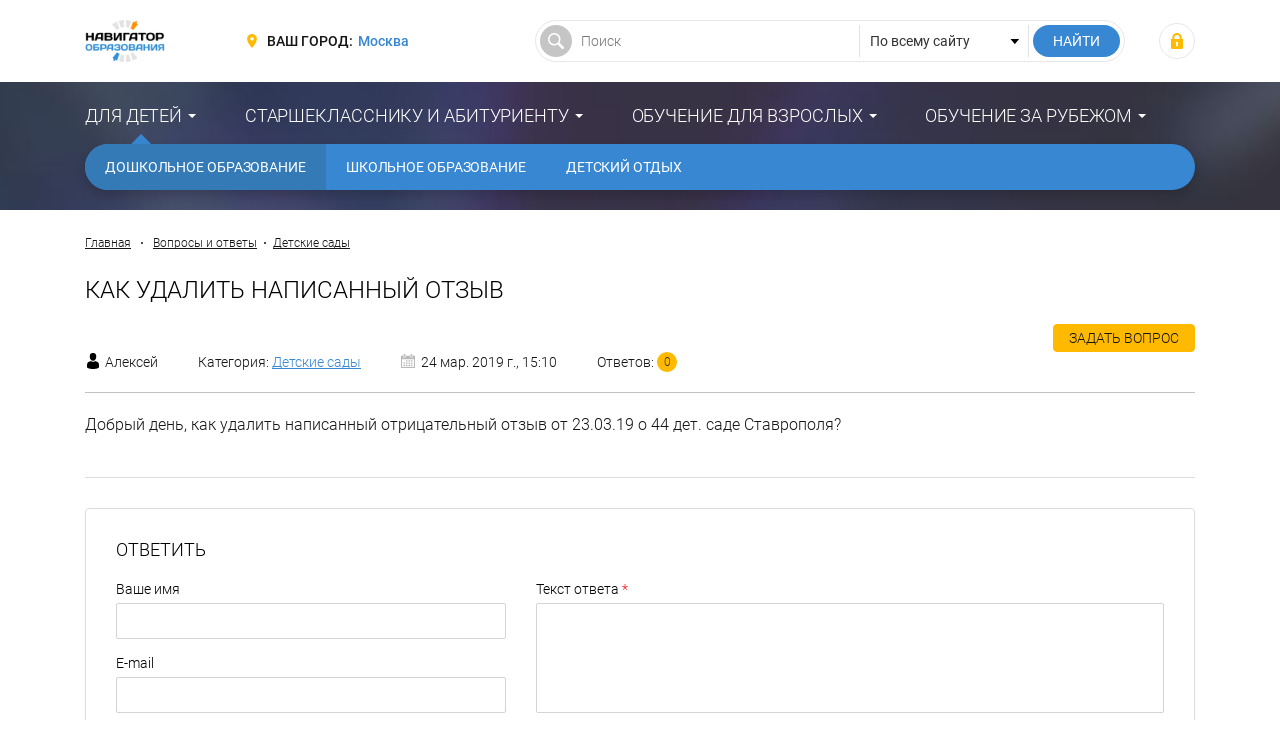

--- FILE ---
content_type: text/html; charset=UTF-8
request_url: https://fulledu.ru/answer/kak-udalit-napisannyi-otzyv_1590/
body_size: 6924
content:
<!DOCTYPE html>
<html prefix="og: http://ogp.me/ns#" lang="ru-RU">

<head>
    <meta charset="UTF-8">
    <meta http-equiv="X-UA-Compatible" content="IE=edge">
    <meta name="viewport" content="width=device-width, initial-scale=1">
    <meta name="csrf-param" content="_csrf-frontend">
<meta name="csrf-token" content="ki2Xdo8QRXhOSKNN8tSkEz-Knf2HmyW6DIAsmmaKd2_bGv4fwVIjExEE-QG-hd1MZcTClOrhae1K1Xj5J7sABg==">
    <title>как удалить написанный отзыв - Вопросы и ответы – “Навигатор Образования”</title>
    <meta property="og:site_name" content="Навигатор Образования">
<meta property="og:locale" content="ru_RU">
<meta property="og:type" content="website">
<meta property="og:title" content="как удалить написанный отзыв - Вопросы и ответы">
<meta property="og:description" content="Добрый день, как удалить написанный отрицательный  отзыв от 23.03.19 о 44 дет. саде Ставрополя?">
<meta property="og:url" content="https://fulledu.ru/answer/kak-udalit-napisannyi-otzyv_1590/">
<meta property="og:image" content="https://fulledu.ru/main/img/logo.jpg">
<meta property="og:image:width" content="564">
<meta property="og:image:height" content="294">
<meta property="twitter:card" content="summary">
<meta property="twitter:site" content="Навигатор Образования">
<meta property="twitter:title" content="как удалить написанный отзыв - Вопросы и ответы">
<meta property="twitter:description" content="Добрый день, как удалить написанный отрицательный  отзыв от 23.03.19 о 44 дет. саде Ставрополя?">
<meta property="twitter:image" content="https://fulledu.ru/main/img/logo.jpg">
<meta property="description" content="Добрый день, как удалить написанный отрицательный  отзыв от 23.03.19 о 44 дет. саде Ставрополя?">
<meta name="description" content="Добрый день, как удалить написанный отрицательный  отзыв от 23.03.19 о 44 дет. саде Ставрополя?">
<link href="https://fulledu.ru/main/img/logo.jpg" rel="image_src">
<link href="https://fulledu.ru/answer/kak-udalit-napisannyi-otzyv_1590/" rel="canonical">
<link href="https://media.fulledu.ru/assets/main/a-css/fca-992db509cd704a0b2f7f4f2ae0579e85.css" rel="stylesheet">
<script>var counterParams = {"controller":"question","action":"view","system":"sadik","section":"question","region":""};</script>    <link href="/main/css/app.css" rel="stylesheet">

    <!-- Global site tag (gtag.js) - Google Analytics -->
    <script async src="https://www.googletagmanager.com/gtag/js?id=G-Y0Q575YNX7"></script>
    <script>
        window.dataLayer = window.dataLayer || [];
        function gtag(){dataLayer.push(arguments);}
        gtag('js', new Date());
        gtag('config', 'G-Y0Q575YNX7');
    </script>

        <!-- Yandex.RTB -->
<script>window.yaContextCb=window.yaContextCb||[]</script>
<script src="https://yandex.ru/ads/system/context.js" async></script>
    <script type="application/ld+json">{"@context":"http://schema.org","@type":"BreadcrumbList","itemListElement":[{"@type":"ListItem","position":1,"item":{"@id":"https://fulledu.ru/answer/","name":"Вопросы и ответы"}},{"@type":"ListItem","position":2,"item":{"@id":"https://fulledu.ru/answer/sadik/","name":"Детские сады"}}]}</script>
<!--    <script data-ad-client="ca-pub-7263818704035702" async src="https://pagead2.googlesyndication.com/pagead/js/adsbygoogle.js"></script>-->
</head>

<body>

<div class="wrapper" id="wrapper">
    <div class="main-wrapper">
        <header class="header">
    <noindex>
        <div class="container">
            <div class="header__inner">
                <div class="header__toggle">
                    <button class="nav-toggle">
                        <span class="nav-toggle__bar"></span>
                        <span class="nav-toggle__bar"></span>
                        <span class="nav-toggle__bar"></span>
                    </button>
                </div>

                <div class="header__logo">
                    <div class="logo">
                                                    <a href="/" class="logo__link"><img src="https://media.fulledu.ru/assets/main/img/logo_mini.jpg" alt=""></a>
                                            </div>
                </div>
                <!-- /.header__logo -->

                <div class="header__region">
                    <div class="region">
                        <div class="region__label">Ваш город:</div>
                        <div class="region__value">
                            <a href="/region/list/" class="region__link">Москва</a>
                        </div>
                    </div>
                </div>
                <!-- /.header__region -->

                <div class="header__search">
                    <form action="/search/" class="search-form">
                        <input type="hidden" name="searchid" value="2065814"/>
                        <input type="hidden" name="l10n" value="ru"/>
                        <input type="hidden" name="reqenc" value="utf-8"/>

                        <div class="search-form__main">
                            <input type="text" class="search-form__control" name="text" value="" placeholder="Поиск">
                        </div>

                        <div class="search-form__choose">
                            <select class="search-form__select">
                                <option value="">По всему сайту</option>
                            </select>
                        </div>

                        <div class="search-form__submit">
                            <input type="submit" value="Найти" class="search-form__btn">
                        </div>
                    </form>
                </div>
                <!-- /.header__search -->

                <div class="header__user">
                                            <div class="user-login">
                            <a class="user-login__link" href="https://fulledu.ru/user/login/" title="Войти"></a>                        </div>
                                    </div>
                <!-- /.header__user -->
            </div>
        </div>
    </noindex>
</header>
        <nav class="main-nav">
    <div class="container">
        <ul class="main-menu">
                            
                <li class="main-menu__item main-menu__item_parent main-menu__item_active">
                    <a href="#" class="main-menu__link">Для детей</a>
                    <ul class="main-menu__sub"><li class="main-menu__sub-item"><a href="/sadik/" class="main-menu__sub-link main-menu__sub-link_active">Дошкольное образование</a></li><li class="main-menu__sub-item"><a href="/school/" class="main-menu__sub-link">Школьное образование</a></li><li class="main-menu__sub-item"><a href="/detskiy-otdyh/" class="main-menu__sub-link">Детский отдых</a></li></ul>                </li>
                            
                <li class="main-menu__item main-menu__item_parent">
                    <a href="#" class="main-menu__link">Старшекласснику и абитуриенту</a>
                    <ul class="main-menu__sub"><li class="main-menu__sub-item"><a href="/vuzi/" class="main-menu__sub-link">Высшее образование</a></li><li class="main-menu__sub-item"><a href="/kolledj/" class="main-menu__sub-link">Средне-специальное образование</a></li><li class="main-menu__sub-item"><a href="/professii.html" class="main-menu__sub-link">Профессии</a></li></ul>                </li>
                            
                <li class="main-menu__item main-menu__item_parent">
                    <a href="#" class="main-menu__link">Обучение для взрослых</a>
                    <ul class="main-menu__sub"><li class="main-menu__sub-item"><a href="/mba/" class="main-menu__sub-link">Доп. образование</a></li></ul>                </li>
                            
                <li class="main-menu__item main-menu__item_parent">
                    <a href="#" class="main-menu__link">Обучение за рубежом</a>
                    <ul class="main-menu__sub"><li class="main-menu__sub-item"><a href="https://moskva.fulledu.ru/zarubej/" class="main-menu__sub-link">Обучение за рубежом</a></li><li class="main-menu__sub-item"><a href="/strany.html" class="main-menu__sub-link">Страны</a></li></ul>                </li>
                    </ul>
    </div>
</nav>

        <div class="content-wrap">
            <div class="container">
<!--                -->                
    
    <!-- Yandex.RTB R-A-91330-24 -->
    <div id="yandex_rtb_R-A-91330-24"></div>
    <script>window.yaContextCb.push(()=>{
            Ya.Context.AdvManager.render({
                renderTo: 'yandex_rtb_R-A-91330-24',
                blockId: 'R-A-91330-24'
            })
        })</script>

                                    <div class="breadcrumbs">
                        <a href="/" class="breadcrumbs__link">Главная</a>
                        <span class="breadcrumbs__sep"></span>

                        <a href="/answer/" class="breadcrumbs__link">Вопросы и ответы</a><span class="breadcrumbs__sep"></span><a href="/answer/sadik/" class="breadcrumbs__link">Детские сады</a>                    </div>
                    <!-- /.breadcrumbs -->
                
                                <h1 class="heading">как удалить написанный отзыв</h1>

<div class="event-sort">
    <div class="event-sort__list"></div>
    <div class="event-sort__action">
        <a href="/answer/add/" class="btn btn_md btn_warning">Задать вопрос</a>
    </div>
</div>
<!-- /.event-sort -->

<div class="faq-data faq-data_page">
    <div class="faq-data__user">
                    <span>Алексей</span>
            </div>

            <div class="faq-data__category">Категория: <a class="faq-data__category-link" href="/answer/sadik/">Детские сады</a></div>
    
    <div class="faq-data__date">24 мар. 2019 г., 15:10</div>

    <div class="faq-data__count">Ответов: <span class="faq-data__count-num">0</span></div>
</div>

<article class="article">
    <p>Добрый день, как удалить написанный отрицательный  отзыв от 23.03.19 о 44 дет. саде Ставрополя?</p>
</article>

    <hr>


<div class="comment-form">
    <div class="comment-form__head">Ответить</div>

    <form id="answer-form" action="/answer/add-answer/" method="post">
<input type="hidden" name="_csrf-frontend" value="ki2Xdo8QRXhOSKNN8tSkEz-Knf2HmyW6DIAsmmaKd2_bGv4fwVIjExEE-QG-hd1MZcTClOrhae1K1Xj5J7sABg==">    <div class="comment-form__body">
        <div style="display: none">
            <div class="form-group field-questionanswer-questionid required">

<input type="hidden" id="questionanswer-questionid" class="form-control" name="QuestionAnswer[questionId]" value="5c9773c5d6e4a92caf7a4132">

<p class="help-block help-block-error"></p>
</div>        </div>

                    <div class="comment-form__main">
                <div class="form-group field-questionanswer-created_by_name">
<label class="control-label" for="questionanswer-created_by_name">Ваше имя</label>
<input type="text" id="questionanswer-created_by_name" class="form-control" name="QuestionAnswer[created_by_name]">

<p class="help-block help-block-error"></p>
</div>                <div class="form-group field-questionanswer-created_by_email">
<label class="control-label" for="questionanswer-created_by_email">E-mail</label>
<input type="text" id="questionanswer-created_by_email" class="form-control" name="QuestionAnswer[created_by_email]">

<p class="help-block help-block-error"></p>
</div>            </div>
        
        <div class="comment-form__add">
            <div class="form-group field-questionanswer-text required">
<label class="control-label" for="questionanswer-text">Текст ответа</label>
<textarea id="questionanswer-text" class="form-control form-control_textarea" name="QuestionAnswer[text]" aria-required="true"></textarea>

<p class="help-block help-block-error"></p>
</div>
            <div class="comment-form__agree">
                <div class="comment-form__agree-item">
                    <div class="form-group field-questionanswer-i_agree_rules required">
<div class="checkbox">
<label class="form-check" for="questionanswer-i_agree_rules">
<input type="hidden" name="QuestionAnswer[i_agree_rules]" value="0"><input type="checkbox" id="questionanswer-i_agree_rules" class="form-check__control" name="QuestionAnswer[i_agree_rules]" value="1" aria-required="true">
<span class="form-check__label">Я соглашаюсь с <a href="/pravila-kommentirovaniya.html" target="_blank">правилами комментирования</a> и обязуюсь их соблюдать.</span>
</label>
<p class="help-block help-block-error"></p>

</div>
</div>                </div>
            </div>
        </div>
    </div>

            <div class="comment-form__foot">
            <div class="comment-form__reCaptcha">
                <div class="form-group field-questionanswer-recaptcha">

<input type="hidden" id="questionanswer-recaptcha" class="form-control" name="QuestionAnswer[reCaptcha]"><div id="questionanswer-recaptcha-recaptcha-answer-form" class="g-recaptcha" data-sitekey="6LeF5FEUAAAAAJzP1Mrm6nma2SiMSACrXTDkuQh5" data-input-id="questionanswer-recaptcha" data-form-id="answer-form"></div>

<p class="help-block help-block-error"></p>
</div>            </div>
        </div>
    
    <div class="comment-form__foot">
        <div class="comment-form__submit">
            <input type="submit" value="Отправить" class="btn btn_primary">
        </div>
    </div>
    </form></div>
<!-- /.comment-form -->


<div class="heading">Похожие вопросы</div>
    <div class="faq-list">
        <div class="faq-item">
    <div class="faq-item__head"><a class="faq-item__link" href="/answer/kak-udalit-otzyv_1041/">Как удалить отзыв?</a></div>

    <div class="faq-item__body">
        <div class="faq-data">
            <div class="faq-data__user">
                                    Anastasia                            </div>

                            <div class="faq-data__category">Категория: <a class="faq-data__category-link" href="/answer/sadik/">Детские сады</a></div>
            
            <div class="faq-data__count">Ответов: <span class="faq-data__count-num">10</span></div>
        </div>
    </div>

    <div class="faq-item__foot">
        <div class="faq-item__tag">
                    </div>

        <div class="faq-item__data">
            <div class="data">
                <div class="data__item data__item_date">1 дек. 2015 г., 11:45</div>
            </div>
        </div>
    </div>
</div>
<!-- /.faq-item -->

<div class="faq-item">
    <div class="faq-item__head"><a class="faq-item__link" href="/answer/kak-udalit-svoy-otzyv_1305/">Как удалить свой отзыв?</a></div>

    <div class="faq-item__body">
        <div class="faq-data">
            <div class="faq-data__user">
                                    Анатолий                            </div>

                            <div class="faq-data__category">Категория: <a class="faq-data__category-link" href="/answer/school/">Школы и Лицеи</a></div>
            
            <div class="faq-data__count">Ответов: <span class="faq-data__count-num">1</span></div>
        </div>
    </div>

    <div class="faq-item__foot">
        <div class="faq-item__tag">
                    </div>

        <div class="faq-item__data">
            <div class="data">
                <div class="data__item data__item_date">5 окт. 2016 г., 17:46</div>
            </div>
        </div>
    </div>
</div>
<!-- /.faq-item -->


<div class="faq-item">
    <div class="faq-item__head"><a class="faq-item__link" href="/answer/kak-udalit-napisannyi-otzyv_1592/">как удалить написанный отзыв</a></div>

    <div class="faq-item__body">
        <div class="faq-data">
            <div class="faq-data__user">
                                    Алексей                            </div>

                            <div class="faq-data__category">Категория: <a class="faq-data__category-link" href="/answer/sadik/">Детские сады</a></div>
            
            <div class="faq-data__count">Ответов: <span class="faq-data__count-num">0</span></div>
        </div>
    </div>

    <div class="faq-item__foot">
        <div class="faq-item__tag">
                    </div>

        <div class="faq-item__data">
            <div class="data">
                <div class="data__item data__item_date">26 мар. 2019 г., 18:26</div>
            </div>
        </div>
    </div>
</div>
<!-- /.faq-item -->

<div class="faq-item">
    <div class="faq-item__head"><a class="faq-item__link" href="/answer/pomogite-pozhaluista-udalit-otzyv_1653/"> Помогите пожалуйста удалить отзыв</a></div>

    <div class="faq-item__body">
        <div class="faq-data">
            <div class="faq-data__user">
                                    Татевик                            </div>

                            <div class="faq-data__category">Категория: <a class="faq-data__category-link" href="/answer/sadik/">Детские сады</a></div>
            
            <div class="faq-data__count">Ответов: <span class="faq-data__count-num">0</span></div>
        </div>
    </div>

    <div class="faq-item__foot">
        <div class="faq-item__tag">
                    </div>

        <div class="faq-item__data">
            <div class="data">
                <div class="data__item data__item_date">8 дек. 2019 г., 1:30</div>
            </div>
        </div>
    </div>
</div>
<!-- /.faq-item -->

<div class="faq-item">
    <div class="faq-item__head"><a class="faq-item__link" href="/answer/kak-udalit-otzov-shkole_1769/">Как удалить отзов о школе????????????? </a></div>

    <div class="faq-item__body">
        <div class="faq-data">
            <div class="faq-data__user">
                                    Гость                            </div>

                            <div class="faq-data__category">Категория: <a class="faq-data__category-link" href="/answer/school/">Школы и Лицеи</a></div>
            
            <div class="faq-data__count">Ответов: <span class="faq-data__count-num">1</span></div>
        </div>
    </div>

    <div class="faq-item__foot">
        <div class="faq-item__tag">
                    </div>

        <div class="faq-item__data">
            <div class="data">
                <div class="data__item data__item_date">22 дек. 2022 г., 21:40</div>
            </div>
        </div>
    </div>
</div>
<!-- /.faq-item -->
    </div>

<div class="heading">Другие категории</div>
    <ul class="btn-group">
                    <li class="btn-group__item">
                <a href="/answer/" class="btn btn_md btn_secondary">Все</a>
            </li>
                    <li class="btn-group__item">
                <a href="/answer/vuzi/" class="btn btn_md btn_secondary">Вузы и Университеты</a>
            </li>
                    <li class="btn-group__item">
                <a href="/answer/sadik/" class="btn btn_md btn_secondary">Детские сады</a>
            </li>
                    <li class="btn-group__item">
                <a href="/answer/detskiy-otdyh/" class="btn btn_md btn_secondary">Детский отдых</a>
            </li>
                    <li class="btn-group__item">
                <a href="/answer/mba/" class="btn btn_md btn_secondary">Дополнительное образование</a>
            </li>
                    <li class="btn-group__item">
                <a href="/answer/kolledj/" class="btn btn_md btn_secondary">Колледжи и Техникумы</a>
            </li>
                    <li class="btn-group__item">
                <a href="/answer/zarubej/" class="btn btn_md btn_secondary">Обучение за рубежом</a>
            </li>
                    <li class="btn-group__item">
                <a href="/answer/school/" class="btn btn_md btn_secondary">Школы и Лицеи</a>
            </li>
            </ul>

<!--    <!-- /21706964907/dwnHorizontBlock -->
<!--    <div id='div-gpt-ad-1528459288325-0' style="text-align: center;">-->
<!--        <script>-->
<!--            googletag.cmd.push(function() { googletag.display('div-gpt-ad-1528459288325-0'); });-->
<!--        </script>-->
<!--    </div>-->
<!--    <br>-->
            </div>
        </div>
    </div>

    <noindex>
    <!--LiveInternet counter-->
    <script type="text/javascript">
        new Image().src = "//counter.yadro.ru/hit;FULLEDU?r"+
            escape(document.referrer)+((typeof(screen)=="undefined")?"":
                ";s"+screen.width+"*"+screen.height+"*"+(screen.colorDepth?
                screen.colorDepth:screen.pixelDepth))+";u"+escape(document.URL)+
            ";h"+escape(document.title.substring(0,150))+
            ";"+Math.random();</script>
    <!--/LiveInternet-->

    <!-- Yandex.Metrika informer -->
    <!-- <a href="https://metrika.yandex.ru/stat/?id=20951263&amp;from=informer"
       target="_blank" rel="nofollow"><img src="https://informer.yandex.ru/informer/20951263/3_1_FFFFFFFF_EFEFEFFF_0_pageviews"
                                           style="width:88px; height:31px; border:0;" alt="Яндекс.Метрика" title="Яндекс.Метрика: данные за сегодня (просмотры, визиты и уникальные посетители)" class="ym-advanced-informer" data-cid="20951263" data-lang="ru" /></a> -->
    <!-- /Yandex.Metrika informer -->

    <!-- Yandex.Metrika counter -->
        <script type="text/javascript" >
        (function(m,e,t,r,i,k,a){m[i]=m[i]||function(){(m[i].a=m[i].a||[]).push(arguments)};
            m[i].l=1*new Date();k=e.createElement(t),a=e.getElementsByTagName(t)[0],k.async=1,k.src=r,a.parentNode.insertBefore(k,a)})
        (window, document, "script", "https://mc.yandex.ru/metrika/tag.js", "ym");

        ym(20951263, "init", {
            clickmap:true,
            trackLinks:true,
            accurateTrackBounce:true,
            webvisor:true
        });
    </script>
    <noscript><div><img src="https://mc.yandex.ru/watch/20951263" style="position:absolute; left:-9999px;" alt="" /></div></noscript>
    <!-- /Yandex.Metrika counter -->

    <!-- Rating Mail.ru counter -->
    <script type="text/javascript">
        var _tmr = window._tmr || (window._tmr = []);
        _tmr.push({id: "3159511", type: "pageView", start: (new Date()).getTime()});
        (function (d, w, id) {
            if (d.getElementById(id)) return;
            var ts = d.createElement("script"); ts.type = "text/javascript"; ts.async = true; ts.id = id;
            ts.src = "https://top-fwz1.mail.ru/js/code.js";
            var f = function () {var s = d.getElementsByTagName("script")[0]; s.parentNode.insertBefore(ts, s);};
            if (w.opera == "[object Opera]") { d.addEventListener("DOMContentLoaded", f, false); } else { f(); }
        })(document, window, "topmailru-code");
    </script><noscript><div>
            <img src="https://top-fwz1.mail.ru/counter?id=3159511;js=na" style="border:0;position:absolute;left:-9999px;" alt="Top.Mail.Ru" />
        </div></noscript>
    <!-- //Rating Mail.ru counter -->
</noindex>
    <footer class="footer">
    <noindex>
        <div class="container">
            <div class="footer__inner">
                <div class="footer__copywrite">
                    <div class="copywrite">
                        <div class="copywrite__inner">© Сетевое издание «Навигатор образования», 2008-2026, 16+</div>
                        <div class="copywrite__dist">Свидетельство о регистрации ЭЛ № ФС 77-53923 от 26.04.2013.</div>
                    </div>
                </div>
                <!-- /.footer__copywrite -->

                <div class="footer__contact">
                    <div class="footer-contact">
                        <div class="footer-contact__action">
                            <a href="/razmeschenie-reklamy.html" class="footer-contact__link" rel="nofollow">Реклама</a>
                        </div>
                        <div class="footer-contact__action">
                            <a href="mailto:admin@fulledu.ru" class="footer-contact__link" target="_blank" rel="nofollow">Написать нам</a>
                        </div>
                    </div>
                    <!-- /.footer-contact -->
                </div>
                <!-- /.footer__contact -->

                <div class="footer__social">
                    <div class="footer-social">
                        <a href="https://vk.com/fulledu" class="footer-social__btn footer-social__btn_vk" target="_blank" rel="nofollow"></a>
                        <a href="https://www.facebook.com/fulleduru/" class="footer-social__btn footer-social__btn_fb" target="_blank" rel="nofollow"></a>
                        <a href="https://ok.ru/fulledu" class="footer-social__btn footer-social__btn_ok" target="_blank" rel="nofollow"></a>
                        <a href="https://twitter.com/fulleduru" class="footer-social__btn footer-social__btn_tw" target="_blank" rel="nofollow"></a>
                    </div>
                    <!-- /.footer-social -->
                </div>
                <!-- /.footer__social -->
            </div>
        </div>
    </noindex>
</footer>
</div>

<!-- меню для mobile разрешения -->
<div class="mobile-panel" id="mobile-nav">
    <div class="mobile-panel__region">
        <div class="region region_mobile">
            <div class="region__label">Ваш город:</div>
            <div class="region__value">
                <a href="/region/list/" class="region__link">Москва</a>
            </div>
        </div>
    </div>

    <nav class="mobile-panel__nav">
        <ul class="mobile-menu">
                        <li class="mobile-menu__item">
                <a href="#" class="mobile-menu__link">Для детей</a>

                                <ul class="mobile-menu__sub">
                                            <li class="mobile-menu__sub-item">
                            <a href="/sadik/" class="mobile-menu__sub-link">Дошкольное образование</a>
                        </li>
                                            <li class="mobile-menu__sub-item">
                            <a href="/school/" class="mobile-menu__sub-link">Школьное образование</a>
                        </li>
                                            <li class="mobile-menu__sub-item">
                            <a href="/detskiy-otdyh/" class="mobile-menu__sub-link">Детский отдых</a>
                        </li>
                                    </ul>
                            </li>
                        <li class="mobile-menu__item">
                <a href="#" class="mobile-menu__link">Старшекласснику и абитуриенту</a>

                                <ul class="mobile-menu__sub">
                                            <li class="mobile-menu__sub-item">
                            <a href="/vuzi/" class="mobile-menu__sub-link">Высшее образование</a>
                        </li>
                                            <li class="mobile-menu__sub-item">
                            <a href="/kolledj/" class="mobile-menu__sub-link">Средне-специальное образование</a>
                        </li>
                                            <li class="mobile-menu__sub-item">
                            <a href="/professii.html" class="mobile-menu__sub-link">Профессии</a>
                        </li>
                                    </ul>
                            </li>
                        <li class="mobile-menu__item">
                <a href="#" class="mobile-menu__link">Обучение для взрослых</a>

                                <ul class="mobile-menu__sub">
                                            <li class="mobile-menu__sub-item">
                            <a href="/mba/" class="mobile-menu__sub-link">Доп. образование</a>
                        </li>
                                    </ul>
                            </li>
                        <li class="mobile-menu__item">
                <a href="#" class="mobile-menu__link">Обучение за рубежом</a>

                                <ul class="mobile-menu__sub">
                                            <li class="mobile-menu__sub-item">
                            <a href="https://moskva.fulledu.ru/zarubej/" class="mobile-menu__sub-link">Обучение за рубежом</a>
                        </li>
                                            <li class="mobile-menu__sub-item">
                            <a href="/strany.html" class="mobile-menu__sub-link">Страны</a>
                        </li>
                                    </ul>
                            </li>
                    </ul>
    </nav>
</div>
<!-- /.mobile-panel -->

<script src="//www.google.com/recaptcha/api.js?hl=ru&amp;render=explicit&amp;onload=recaptchaOnloadCallback" async defer></script>
<script src="https://media.fulledu.ru/assets/main/a-js/fca-f3e19dd5b571d290f14b72a71bd617a2.js"></script>
<script>function recaptchaOnloadCallback() {
    "use strict";
    jQuery(".g-recaptcha").each(function () {
        const reCaptcha = jQuery(this);
        if (reCaptcha.data("recaptcha-client-id") === undefined) {
            const recaptchaClientId = grecaptcha.render(reCaptcha.attr("id"), {
                "callback": function (response) {
                    if (reCaptcha.data("form-id") !== "") {
                        jQuery("#" + reCaptcha.data("input-id"), "#" + reCaptcha.data("form-id")).val(response)
                            .trigger("change");
                    } else {
                        jQuery("#" + reCaptcha.data("input-id")).val(response).trigger("change");
                    }

                    if (reCaptcha.attr("data-callback")) {
                        eval("(" + reCaptcha.attr("data-callback") + ")(response)");
                    }
                },
                "expired-callback": function () {
                    if (reCaptcha.data("form-id") !== "") {
                        jQuery("#" + reCaptcha.data("input-id"), "#" + reCaptcha.data("form-id")).val("");
                    } else {
                        jQuery("#" + reCaptcha.data("input-id")).val("");
                    }

                    if (reCaptcha.attr("data-expired-callback")) {
                        eval("(" + reCaptcha.attr("data-expired-callback") + ")()");
                    }
                },
            });
            reCaptcha.data("recaptcha-client-id", recaptchaClientId);
        }
    });
}</script>
<script>jQuery(function ($) {
jQuery('#answer-form').yiiActiveForm([{"id":"questionanswer-questionid","name":"questionId","container":".field-questionanswer-questionid","input":"#questionanswer-questionid","error":".help-block.help-block-error","enableAjaxValidation":true},{"id":"questionanswer-created_by_name","name":"created_by_name","container":".field-questionanswer-created_by_name","input":"#questionanswer-created_by_name","error":".help-block.help-block-error","enableAjaxValidation":true},{"id":"questionanswer-created_by_email","name":"created_by_email","container":".field-questionanswer-created_by_email","input":"#questionanswer-created_by_email","error":".help-block.help-block-error","enableAjaxValidation":true},{"id":"questionanswer-text","name":"text","container":".field-questionanswer-text","input":"#questionanswer-text","error":".help-block.help-block-error","enableAjaxValidation":true},{"id":"questionanswer-i_agree_rules","name":"i_agree_rules","container":".field-questionanswer-i_agree_rules","input":"#questionanswer-i_agree_rules","error":".help-block.help-block-error","enableAjaxValidation":true},{"id":"questionanswer-recaptcha","name":"reCaptcha","container":".field-questionanswer-recaptcha","input":"#questionanswer-recaptcha","error":".help-block.help-block-error","enableAjaxValidation":true}], []);
});</script>
<script>jQuery(window).on('load', function () {
ym(20951263, 'reachGoal', 'trackedViewBanner_topYandex-1110x94');
gtag('event', 'trackedViewBanner_topYandex-1110x94');
});</script></body>
</html>


--- FILE ---
content_type: text/html; charset=utf-8
request_url: https://www.google.com/recaptcha/api2/anchor?ar=1&k=6LeF5FEUAAAAAJzP1Mrm6nma2SiMSACrXTDkuQh5&co=aHR0cHM6Ly9mdWxsZWR1LnJ1OjQ0Mw..&hl=ru&v=9TiwnJFHeuIw_s0wSd3fiKfN&size=normal&anchor-ms=20000&execute-ms=30000&cb=welpqf7jlnu3
body_size: 49013
content:
<!DOCTYPE HTML><html dir="ltr" lang="ru"><head><meta http-equiv="Content-Type" content="text/html; charset=UTF-8">
<meta http-equiv="X-UA-Compatible" content="IE=edge">
<title>reCAPTCHA</title>
<style type="text/css">
/* cyrillic-ext */
@font-face {
  font-family: 'Roboto';
  font-style: normal;
  font-weight: 400;
  font-stretch: 100%;
  src: url(//fonts.gstatic.com/s/roboto/v48/KFO7CnqEu92Fr1ME7kSn66aGLdTylUAMa3GUBHMdazTgWw.woff2) format('woff2');
  unicode-range: U+0460-052F, U+1C80-1C8A, U+20B4, U+2DE0-2DFF, U+A640-A69F, U+FE2E-FE2F;
}
/* cyrillic */
@font-face {
  font-family: 'Roboto';
  font-style: normal;
  font-weight: 400;
  font-stretch: 100%;
  src: url(//fonts.gstatic.com/s/roboto/v48/KFO7CnqEu92Fr1ME7kSn66aGLdTylUAMa3iUBHMdazTgWw.woff2) format('woff2');
  unicode-range: U+0301, U+0400-045F, U+0490-0491, U+04B0-04B1, U+2116;
}
/* greek-ext */
@font-face {
  font-family: 'Roboto';
  font-style: normal;
  font-weight: 400;
  font-stretch: 100%;
  src: url(//fonts.gstatic.com/s/roboto/v48/KFO7CnqEu92Fr1ME7kSn66aGLdTylUAMa3CUBHMdazTgWw.woff2) format('woff2');
  unicode-range: U+1F00-1FFF;
}
/* greek */
@font-face {
  font-family: 'Roboto';
  font-style: normal;
  font-weight: 400;
  font-stretch: 100%;
  src: url(//fonts.gstatic.com/s/roboto/v48/KFO7CnqEu92Fr1ME7kSn66aGLdTylUAMa3-UBHMdazTgWw.woff2) format('woff2');
  unicode-range: U+0370-0377, U+037A-037F, U+0384-038A, U+038C, U+038E-03A1, U+03A3-03FF;
}
/* math */
@font-face {
  font-family: 'Roboto';
  font-style: normal;
  font-weight: 400;
  font-stretch: 100%;
  src: url(//fonts.gstatic.com/s/roboto/v48/KFO7CnqEu92Fr1ME7kSn66aGLdTylUAMawCUBHMdazTgWw.woff2) format('woff2');
  unicode-range: U+0302-0303, U+0305, U+0307-0308, U+0310, U+0312, U+0315, U+031A, U+0326-0327, U+032C, U+032F-0330, U+0332-0333, U+0338, U+033A, U+0346, U+034D, U+0391-03A1, U+03A3-03A9, U+03B1-03C9, U+03D1, U+03D5-03D6, U+03F0-03F1, U+03F4-03F5, U+2016-2017, U+2034-2038, U+203C, U+2040, U+2043, U+2047, U+2050, U+2057, U+205F, U+2070-2071, U+2074-208E, U+2090-209C, U+20D0-20DC, U+20E1, U+20E5-20EF, U+2100-2112, U+2114-2115, U+2117-2121, U+2123-214F, U+2190, U+2192, U+2194-21AE, U+21B0-21E5, U+21F1-21F2, U+21F4-2211, U+2213-2214, U+2216-22FF, U+2308-230B, U+2310, U+2319, U+231C-2321, U+2336-237A, U+237C, U+2395, U+239B-23B7, U+23D0, U+23DC-23E1, U+2474-2475, U+25AF, U+25B3, U+25B7, U+25BD, U+25C1, U+25CA, U+25CC, U+25FB, U+266D-266F, U+27C0-27FF, U+2900-2AFF, U+2B0E-2B11, U+2B30-2B4C, U+2BFE, U+3030, U+FF5B, U+FF5D, U+1D400-1D7FF, U+1EE00-1EEFF;
}
/* symbols */
@font-face {
  font-family: 'Roboto';
  font-style: normal;
  font-weight: 400;
  font-stretch: 100%;
  src: url(//fonts.gstatic.com/s/roboto/v48/KFO7CnqEu92Fr1ME7kSn66aGLdTylUAMaxKUBHMdazTgWw.woff2) format('woff2');
  unicode-range: U+0001-000C, U+000E-001F, U+007F-009F, U+20DD-20E0, U+20E2-20E4, U+2150-218F, U+2190, U+2192, U+2194-2199, U+21AF, U+21E6-21F0, U+21F3, U+2218-2219, U+2299, U+22C4-22C6, U+2300-243F, U+2440-244A, U+2460-24FF, U+25A0-27BF, U+2800-28FF, U+2921-2922, U+2981, U+29BF, U+29EB, U+2B00-2BFF, U+4DC0-4DFF, U+FFF9-FFFB, U+10140-1018E, U+10190-1019C, U+101A0, U+101D0-101FD, U+102E0-102FB, U+10E60-10E7E, U+1D2C0-1D2D3, U+1D2E0-1D37F, U+1F000-1F0FF, U+1F100-1F1AD, U+1F1E6-1F1FF, U+1F30D-1F30F, U+1F315, U+1F31C, U+1F31E, U+1F320-1F32C, U+1F336, U+1F378, U+1F37D, U+1F382, U+1F393-1F39F, U+1F3A7-1F3A8, U+1F3AC-1F3AF, U+1F3C2, U+1F3C4-1F3C6, U+1F3CA-1F3CE, U+1F3D4-1F3E0, U+1F3ED, U+1F3F1-1F3F3, U+1F3F5-1F3F7, U+1F408, U+1F415, U+1F41F, U+1F426, U+1F43F, U+1F441-1F442, U+1F444, U+1F446-1F449, U+1F44C-1F44E, U+1F453, U+1F46A, U+1F47D, U+1F4A3, U+1F4B0, U+1F4B3, U+1F4B9, U+1F4BB, U+1F4BF, U+1F4C8-1F4CB, U+1F4D6, U+1F4DA, U+1F4DF, U+1F4E3-1F4E6, U+1F4EA-1F4ED, U+1F4F7, U+1F4F9-1F4FB, U+1F4FD-1F4FE, U+1F503, U+1F507-1F50B, U+1F50D, U+1F512-1F513, U+1F53E-1F54A, U+1F54F-1F5FA, U+1F610, U+1F650-1F67F, U+1F687, U+1F68D, U+1F691, U+1F694, U+1F698, U+1F6AD, U+1F6B2, U+1F6B9-1F6BA, U+1F6BC, U+1F6C6-1F6CF, U+1F6D3-1F6D7, U+1F6E0-1F6EA, U+1F6F0-1F6F3, U+1F6F7-1F6FC, U+1F700-1F7FF, U+1F800-1F80B, U+1F810-1F847, U+1F850-1F859, U+1F860-1F887, U+1F890-1F8AD, U+1F8B0-1F8BB, U+1F8C0-1F8C1, U+1F900-1F90B, U+1F93B, U+1F946, U+1F984, U+1F996, U+1F9E9, U+1FA00-1FA6F, U+1FA70-1FA7C, U+1FA80-1FA89, U+1FA8F-1FAC6, U+1FACE-1FADC, U+1FADF-1FAE9, U+1FAF0-1FAF8, U+1FB00-1FBFF;
}
/* vietnamese */
@font-face {
  font-family: 'Roboto';
  font-style: normal;
  font-weight: 400;
  font-stretch: 100%;
  src: url(//fonts.gstatic.com/s/roboto/v48/KFO7CnqEu92Fr1ME7kSn66aGLdTylUAMa3OUBHMdazTgWw.woff2) format('woff2');
  unicode-range: U+0102-0103, U+0110-0111, U+0128-0129, U+0168-0169, U+01A0-01A1, U+01AF-01B0, U+0300-0301, U+0303-0304, U+0308-0309, U+0323, U+0329, U+1EA0-1EF9, U+20AB;
}
/* latin-ext */
@font-face {
  font-family: 'Roboto';
  font-style: normal;
  font-weight: 400;
  font-stretch: 100%;
  src: url(//fonts.gstatic.com/s/roboto/v48/KFO7CnqEu92Fr1ME7kSn66aGLdTylUAMa3KUBHMdazTgWw.woff2) format('woff2');
  unicode-range: U+0100-02BA, U+02BD-02C5, U+02C7-02CC, U+02CE-02D7, U+02DD-02FF, U+0304, U+0308, U+0329, U+1D00-1DBF, U+1E00-1E9F, U+1EF2-1EFF, U+2020, U+20A0-20AB, U+20AD-20C0, U+2113, U+2C60-2C7F, U+A720-A7FF;
}
/* latin */
@font-face {
  font-family: 'Roboto';
  font-style: normal;
  font-weight: 400;
  font-stretch: 100%;
  src: url(//fonts.gstatic.com/s/roboto/v48/KFO7CnqEu92Fr1ME7kSn66aGLdTylUAMa3yUBHMdazQ.woff2) format('woff2');
  unicode-range: U+0000-00FF, U+0131, U+0152-0153, U+02BB-02BC, U+02C6, U+02DA, U+02DC, U+0304, U+0308, U+0329, U+2000-206F, U+20AC, U+2122, U+2191, U+2193, U+2212, U+2215, U+FEFF, U+FFFD;
}
/* cyrillic-ext */
@font-face {
  font-family: 'Roboto';
  font-style: normal;
  font-weight: 500;
  font-stretch: 100%;
  src: url(//fonts.gstatic.com/s/roboto/v48/KFO7CnqEu92Fr1ME7kSn66aGLdTylUAMa3GUBHMdazTgWw.woff2) format('woff2');
  unicode-range: U+0460-052F, U+1C80-1C8A, U+20B4, U+2DE0-2DFF, U+A640-A69F, U+FE2E-FE2F;
}
/* cyrillic */
@font-face {
  font-family: 'Roboto';
  font-style: normal;
  font-weight: 500;
  font-stretch: 100%;
  src: url(//fonts.gstatic.com/s/roboto/v48/KFO7CnqEu92Fr1ME7kSn66aGLdTylUAMa3iUBHMdazTgWw.woff2) format('woff2');
  unicode-range: U+0301, U+0400-045F, U+0490-0491, U+04B0-04B1, U+2116;
}
/* greek-ext */
@font-face {
  font-family: 'Roboto';
  font-style: normal;
  font-weight: 500;
  font-stretch: 100%;
  src: url(//fonts.gstatic.com/s/roboto/v48/KFO7CnqEu92Fr1ME7kSn66aGLdTylUAMa3CUBHMdazTgWw.woff2) format('woff2');
  unicode-range: U+1F00-1FFF;
}
/* greek */
@font-face {
  font-family: 'Roboto';
  font-style: normal;
  font-weight: 500;
  font-stretch: 100%;
  src: url(//fonts.gstatic.com/s/roboto/v48/KFO7CnqEu92Fr1ME7kSn66aGLdTylUAMa3-UBHMdazTgWw.woff2) format('woff2');
  unicode-range: U+0370-0377, U+037A-037F, U+0384-038A, U+038C, U+038E-03A1, U+03A3-03FF;
}
/* math */
@font-face {
  font-family: 'Roboto';
  font-style: normal;
  font-weight: 500;
  font-stretch: 100%;
  src: url(//fonts.gstatic.com/s/roboto/v48/KFO7CnqEu92Fr1ME7kSn66aGLdTylUAMawCUBHMdazTgWw.woff2) format('woff2');
  unicode-range: U+0302-0303, U+0305, U+0307-0308, U+0310, U+0312, U+0315, U+031A, U+0326-0327, U+032C, U+032F-0330, U+0332-0333, U+0338, U+033A, U+0346, U+034D, U+0391-03A1, U+03A3-03A9, U+03B1-03C9, U+03D1, U+03D5-03D6, U+03F0-03F1, U+03F4-03F5, U+2016-2017, U+2034-2038, U+203C, U+2040, U+2043, U+2047, U+2050, U+2057, U+205F, U+2070-2071, U+2074-208E, U+2090-209C, U+20D0-20DC, U+20E1, U+20E5-20EF, U+2100-2112, U+2114-2115, U+2117-2121, U+2123-214F, U+2190, U+2192, U+2194-21AE, U+21B0-21E5, U+21F1-21F2, U+21F4-2211, U+2213-2214, U+2216-22FF, U+2308-230B, U+2310, U+2319, U+231C-2321, U+2336-237A, U+237C, U+2395, U+239B-23B7, U+23D0, U+23DC-23E1, U+2474-2475, U+25AF, U+25B3, U+25B7, U+25BD, U+25C1, U+25CA, U+25CC, U+25FB, U+266D-266F, U+27C0-27FF, U+2900-2AFF, U+2B0E-2B11, U+2B30-2B4C, U+2BFE, U+3030, U+FF5B, U+FF5D, U+1D400-1D7FF, U+1EE00-1EEFF;
}
/* symbols */
@font-face {
  font-family: 'Roboto';
  font-style: normal;
  font-weight: 500;
  font-stretch: 100%;
  src: url(//fonts.gstatic.com/s/roboto/v48/KFO7CnqEu92Fr1ME7kSn66aGLdTylUAMaxKUBHMdazTgWw.woff2) format('woff2');
  unicode-range: U+0001-000C, U+000E-001F, U+007F-009F, U+20DD-20E0, U+20E2-20E4, U+2150-218F, U+2190, U+2192, U+2194-2199, U+21AF, U+21E6-21F0, U+21F3, U+2218-2219, U+2299, U+22C4-22C6, U+2300-243F, U+2440-244A, U+2460-24FF, U+25A0-27BF, U+2800-28FF, U+2921-2922, U+2981, U+29BF, U+29EB, U+2B00-2BFF, U+4DC0-4DFF, U+FFF9-FFFB, U+10140-1018E, U+10190-1019C, U+101A0, U+101D0-101FD, U+102E0-102FB, U+10E60-10E7E, U+1D2C0-1D2D3, U+1D2E0-1D37F, U+1F000-1F0FF, U+1F100-1F1AD, U+1F1E6-1F1FF, U+1F30D-1F30F, U+1F315, U+1F31C, U+1F31E, U+1F320-1F32C, U+1F336, U+1F378, U+1F37D, U+1F382, U+1F393-1F39F, U+1F3A7-1F3A8, U+1F3AC-1F3AF, U+1F3C2, U+1F3C4-1F3C6, U+1F3CA-1F3CE, U+1F3D4-1F3E0, U+1F3ED, U+1F3F1-1F3F3, U+1F3F5-1F3F7, U+1F408, U+1F415, U+1F41F, U+1F426, U+1F43F, U+1F441-1F442, U+1F444, U+1F446-1F449, U+1F44C-1F44E, U+1F453, U+1F46A, U+1F47D, U+1F4A3, U+1F4B0, U+1F4B3, U+1F4B9, U+1F4BB, U+1F4BF, U+1F4C8-1F4CB, U+1F4D6, U+1F4DA, U+1F4DF, U+1F4E3-1F4E6, U+1F4EA-1F4ED, U+1F4F7, U+1F4F9-1F4FB, U+1F4FD-1F4FE, U+1F503, U+1F507-1F50B, U+1F50D, U+1F512-1F513, U+1F53E-1F54A, U+1F54F-1F5FA, U+1F610, U+1F650-1F67F, U+1F687, U+1F68D, U+1F691, U+1F694, U+1F698, U+1F6AD, U+1F6B2, U+1F6B9-1F6BA, U+1F6BC, U+1F6C6-1F6CF, U+1F6D3-1F6D7, U+1F6E0-1F6EA, U+1F6F0-1F6F3, U+1F6F7-1F6FC, U+1F700-1F7FF, U+1F800-1F80B, U+1F810-1F847, U+1F850-1F859, U+1F860-1F887, U+1F890-1F8AD, U+1F8B0-1F8BB, U+1F8C0-1F8C1, U+1F900-1F90B, U+1F93B, U+1F946, U+1F984, U+1F996, U+1F9E9, U+1FA00-1FA6F, U+1FA70-1FA7C, U+1FA80-1FA89, U+1FA8F-1FAC6, U+1FACE-1FADC, U+1FADF-1FAE9, U+1FAF0-1FAF8, U+1FB00-1FBFF;
}
/* vietnamese */
@font-face {
  font-family: 'Roboto';
  font-style: normal;
  font-weight: 500;
  font-stretch: 100%;
  src: url(//fonts.gstatic.com/s/roboto/v48/KFO7CnqEu92Fr1ME7kSn66aGLdTylUAMa3OUBHMdazTgWw.woff2) format('woff2');
  unicode-range: U+0102-0103, U+0110-0111, U+0128-0129, U+0168-0169, U+01A0-01A1, U+01AF-01B0, U+0300-0301, U+0303-0304, U+0308-0309, U+0323, U+0329, U+1EA0-1EF9, U+20AB;
}
/* latin-ext */
@font-face {
  font-family: 'Roboto';
  font-style: normal;
  font-weight: 500;
  font-stretch: 100%;
  src: url(//fonts.gstatic.com/s/roboto/v48/KFO7CnqEu92Fr1ME7kSn66aGLdTylUAMa3KUBHMdazTgWw.woff2) format('woff2');
  unicode-range: U+0100-02BA, U+02BD-02C5, U+02C7-02CC, U+02CE-02D7, U+02DD-02FF, U+0304, U+0308, U+0329, U+1D00-1DBF, U+1E00-1E9F, U+1EF2-1EFF, U+2020, U+20A0-20AB, U+20AD-20C0, U+2113, U+2C60-2C7F, U+A720-A7FF;
}
/* latin */
@font-face {
  font-family: 'Roboto';
  font-style: normal;
  font-weight: 500;
  font-stretch: 100%;
  src: url(//fonts.gstatic.com/s/roboto/v48/KFO7CnqEu92Fr1ME7kSn66aGLdTylUAMa3yUBHMdazQ.woff2) format('woff2');
  unicode-range: U+0000-00FF, U+0131, U+0152-0153, U+02BB-02BC, U+02C6, U+02DA, U+02DC, U+0304, U+0308, U+0329, U+2000-206F, U+20AC, U+2122, U+2191, U+2193, U+2212, U+2215, U+FEFF, U+FFFD;
}
/* cyrillic-ext */
@font-face {
  font-family: 'Roboto';
  font-style: normal;
  font-weight: 900;
  font-stretch: 100%;
  src: url(//fonts.gstatic.com/s/roboto/v48/KFO7CnqEu92Fr1ME7kSn66aGLdTylUAMa3GUBHMdazTgWw.woff2) format('woff2');
  unicode-range: U+0460-052F, U+1C80-1C8A, U+20B4, U+2DE0-2DFF, U+A640-A69F, U+FE2E-FE2F;
}
/* cyrillic */
@font-face {
  font-family: 'Roboto';
  font-style: normal;
  font-weight: 900;
  font-stretch: 100%;
  src: url(//fonts.gstatic.com/s/roboto/v48/KFO7CnqEu92Fr1ME7kSn66aGLdTylUAMa3iUBHMdazTgWw.woff2) format('woff2');
  unicode-range: U+0301, U+0400-045F, U+0490-0491, U+04B0-04B1, U+2116;
}
/* greek-ext */
@font-face {
  font-family: 'Roboto';
  font-style: normal;
  font-weight: 900;
  font-stretch: 100%;
  src: url(//fonts.gstatic.com/s/roboto/v48/KFO7CnqEu92Fr1ME7kSn66aGLdTylUAMa3CUBHMdazTgWw.woff2) format('woff2');
  unicode-range: U+1F00-1FFF;
}
/* greek */
@font-face {
  font-family: 'Roboto';
  font-style: normal;
  font-weight: 900;
  font-stretch: 100%;
  src: url(//fonts.gstatic.com/s/roboto/v48/KFO7CnqEu92Fr1ME7kSn66aGLdTylUAMa3-UBHMdazTgWw.woff2) format('woff2');
  unicode-range: U+0370-0377, U+037A-037F, U+0384-038A, U+038C, U+038E-03A1, U+03A3-03FF;
}
/* math */
@font-face {
  font-family: 'Roboto';
  font-style: normal;
  font-weight: 900;
  font-stretch: 100%;
  src: url(//fonts.gstatic.com/s/roboto/v48/KFO7CnqEu92Fr1ME7kSn66aGLdTylUAMawCUBHMdazTgWw.woff2) format('woff2');
  unicode-range: U+0302-0303, U+0305, U+0307-0308, U+0310, U+0312, U+0315, U+031A, U+0326-0327, U+032C, U+032F-0330, U+0332-0333, U+0338, U+033A, U+0346, U+034D, U+0391-03A1, U+03A3-03A9, U+03B1-03C9, U+03D1, U+03D5-03D6, U+03F0-03F1, U+03F4-03F5, U+2016-2017, U+2034-2038, U+203C, U+2040, U+2043, U+2047, U+2050, U+2057, U+205F, U+2070-2071, U+2074-208E, U+2090-209C, U+20D0-20DC, U+20E1, U+20E5-20EF, U+2100-2112, U+2114-2115, U+2117-2121, U+2123-214F, U+2190, U+2192, U+2194-21AE, U+21B0-21E5, U+21F1-21F2, U+21F4-2211, U+2213-2214, U+2216-22FF, U+2308-230B, U+2310, U+2319, U+231C-2321, U+2336-237A, U+237C, U+2395, U+239B-23B7, U+23D0, U+23DC-23E1, U+2474-2475, U+25AF, U+25B3, U+25B7, U+25BD, U+25C1, U+25CA, U+25CC, U+25FB, U+266D-266F, U+27C0-27FF, U+2900-2AFF, U+2B0E-2B11, U+2B30-2B4C, U+2BFE, U+3030, U+FF5B, U+FF5D, U+1D400-1D7FF, U+1EE00-1EEFF;
}
/* symbols */
@font-face {
  font-family: 'Roboto';
  font-style: normal;
  font-weight: 900;
  font-stretch: 100%;
  src: url(//fonts.gstatic.com/s/roboto/v48/KFO7CnqEu92Fr1ME7kSn66aGLdTylUAMaxKUBHMdazTgWw.woff2) format('woff2');
  unicode-range: U+0001-000C, U+000E-001F, U+007F-009F, U+20DD-20E0, U+20E2-20E4, U+2150-218F, U+2190, U+2192, U+2194-2199, U+21AF, U+21E6-21F0, U+21F3, U+2218-2219, U+2299, U+22C4-22C6, U+2300-243F, U+2440-244A, U+2460-24FF, U+25A0-27BF, U+2800-28FF, U+2921-2922, U+2981, U+29BF, U+29EB, U+2B00-2BFF, U+4DC0-4DFF, U+FFF9-FFFB, U+10140-1018E, U+10190-1019C, U+101A0, U+101D0-101FD, U+102E0-102FB, U+10E60-10E7E, U+1D2C0-1D2D3, U+1D2E0-1D37F, U+1F000-1F0FF, U+1F100-1F1AD, U+1F1E6-1F1FF, U+1F30D-1F30F, U+1F315, U+1F31C, U+1F31E, U+1F320-1F32C, U+1F336, U+1F378, U+1F37D, U+1F382, U+1F393-1F39F, U+1F3A7-1F3A8, U+1F3AC-1F3AF, U+1F3C2, U+1F3C4-1F3C6, U+1F3CA-1F3CE, U+1F3D4-1F3E0, U+1F3ED, U+1F3F1-1F3F3, U+1F3F5-1F3F7, U+1F408, U+1F415, U+1F41F, U+1F426, U+1F43F, U+1F441-1F442, U+1F444, U+1F446-1F449, U+1F44C-1F44E, U+1F453, U+1F46A, U+1F47D, U+1F4A3, U+1F4B0, U+1F4B3, U+1F4B9, U+1F4BB, U+1F4BF, U+1F4C8-1F4CB, U+1F4D6, U+1F4DA, U+1F4DF, U+1F4E3-1F4E6, U+1F4EA-1F4ED, U+1F4F7, U+1F4F9-1F4FB, U+1F4FD-1F4FE, U+1F503, U+1F507-1F50B, U+1F50D, U+1F512-1F513, U+1F53E-1F54A, U+1F54F-1F5FA, U+1F610, U+1F650-1F67F, U+1F687, U+1F68D, U+1F691, U+1F694, U+1F698, U+1F6AD, U+1F6B2, U+1F6B9-1F6BA, U+1F6BC, U+1F6C6-1F6CF, U+1F6D3-1F6D7, U+1F6E0-1F6EA, U+1F6F0-1F6F3, U+1F6F7-1F6FC, U+1F700-1F7FF, U+1F800-1F80B, U+1F810-1F847, U+1F850-1F859, U+1F860-1F887, U+1F890-1F8AD, U+1F8B0-1F8BB, U+1F8C0-1F8C1, U+1F900-1F90B, U+1F93B, U+1F946, U+1F984, U+1F996, U+1F9E9, U+1FA00-1FA6F, U+1FA70-1FA7C, U+1FA80-1FA89, U+1FA8F-1FAC6, U+1FACE-1FADC, U+1FADF-1FAE9, U+1FAF0-1FAF8, U+1FB00-1FBFF;
}
/* vietnamese */
@font-face {
  font-family: 'Roboto';
  font-style: normal;
  font-weight: 900;
  font-stretch: 100%;
  src: url(//fonts.gstatic.com/s/roboto/v48/KFO7CnqEu92Fr1ME7kSn66aGLdTylUAMa3OUBHMdazTgWw.woff2) format('woff2');
  unicode-range: U+0102-0103, U+0110-0111, U+0128-0129, U+0168-0169, U+01A0-01A1, U+01AF-01B0, U+0300-0301, U+0303-0304, U+0308-0309, U+0323, U+0329, U+1EA0-1EF9, U+20AB;
}
/* latin-ext */
@font-face {
  font-family: 'Roboto';
  font-style: normal;
  font-weight: 900;
  font-stretch: 100%;
  src: url(//fonts.gstatic.com/s/roboto/v48/KFO7CnqEu92Fr1ME7kSn66aGLdTylUAMa3KUBHMdazTgWw.woff2) format('woff2');
  unicode-range: U+0100-02BA, U+02BD-02C5, U+02C7-02CC, U+02CE-02D7, U+02DD-02FF, U+0304, U+0308, U+0329, U+1D00-1DBF, U+1E00-1E9F, U+1EF2-1EFF, U+2020, U+20A0-20AB, U+20AD-20C0, U+2113, U+2C60-2C7F, U+A720-A7FF;
}
/* latin */
@font-face {
  font-family: 'Roboto';
  font-style: normal;
  font-weight: 900;
  font-stretch: 100%;
  src: url(//fonts.gstatic.com/s/roboto/v48/KFO7CnqEu92Fr1ME7kSn66aGLdTylUAMa3yUBHMdazQ.woff2) format('woff2');
  unicode-range: U+0000-00FF, U+0131, U+0152-0153, U+02BB-02BC, U+02C6, U+02DA, U+02DC, U+0304, U+0308, U+0329, U+2000-206F, U+20AC, U+2122, U+2191, U+2193, U+2212, U+2215, U+FEFF, U+FFFD;
}

</style>
<link rel="stylesheet" type="text/css" href="https://www.gstatic.com/recaptcha/releases/9TiwnJFHeuIw_s0wSd3fiKfN/styles__ltr.css">
<script nonce="xHTZNkAnMr58DCb3DGxgfw" type="text/javascript">window['__recaptcha_api'] = 'https://www.google.com/recaptcha/api2/';</script>
<script type="text/javascript" src="https://www.gstatic.com/recaptcha/releases/9TiwnJFHeuIw_s0wSd3fiKfN/recaptcha__ru.js" nonce="xHTZNkAnMr58DCb3DGxgfw">
      
    </script></head>
<body><div id="rc-anchor-alert" class="rc-anchor-alert"></div>
<input type="hidden" id="recaptcha-token" value="[base64]">
<script type="text/javascript" nonce="xHTZNkAnMr58DCb3DGxgfw">
      recaptcha.anchor.Main.init("[\x22ainput\x22,[\x22bgdata\x22,\x22\x22,\[base64]/[base64]/[base64]/[base64]/[base64]/[base64]/[base64]/[base64]/[base64]/[base64]\\u003d\x22,\[base64]\\u003d\x22,\x22wrfCj8OdWcO4ZT3CvMORw4dFw7/[base64]/[base64]/[base64]/LSfDl38+T8OCwqDCg1JTblw9wq7Cvz19w7xkZEbDmzbCqHUgCcKvw5/DpMKdw486J3DDk8OPwo7CicK4FsOyS8OZa8Kfw6fDskDDghbDl8OlNsKsAhnCkQR2NMO2wpgZBMOewoc8B8KRw6Z4woR3M8O2wrTDn8KucyMNw5TDsMK7IR3CgEHChsOkPyHDpB9wOVZcw4/CiX3DsRrDrRUjAEvDgRHCkFhqSjA3w4rDi8OyemDDpl5NNj5Ib8OCwoLDlU5Fw7B0w68Pw747wqbCj8KlEDfDt8Kww4guwr3Dg2EQw51/AEguYXTCvkrCnWogw4UGAcOvIiZzw7/CkcO4wpDDrwk5KMOhwql1bEUBwrfCusKTwoHDvMOsw63Cp8Oaw6/DlsK1Xklfwq/Cvw1QACDDj8OsK8OIw5/DssOSw4Fpw7vCv8KWwrbDnsKlNlLCtR9vw73CglDCl2nDhMOYw64SZMKhbcODDFDCsFA6w6fCrsOIw6VQw6TDlcK/wrDDk3Y6N8OQwozCvsKew6hLC8OMZnXCpcOOC3rDkMKgScKUYVxWA3V1w5E+Aj5FQMOpSMKJw5TChcKnw70jbsK7QcKOIyBiKsKIwo7DuVHDunfCi1rCrVlFHsKkVsOww5l8wotjwrVBFh/CtcKYJhfDicKiX8Khw4Njwr1BOcKiw7fCiMO8wqfDuCrDicKqw6LCscKsQnjDqH4rbsO7woTDvMKHwqhDPy4BDTfCmwk5woXCp1Mhw7TDrMKzw4HCgMOwwrLDrX/DhsOOwq/[base64]/dmMcUT0Gw5AgXw/[base64]/wqbCnWjCs0LCgkRBwrPCiMKRw5vCiiEewqRsw5ZvPMO+wo/CpsO0wqHCksKOWGgAwpDCnMK4XybDpMOZw6M1w7nDnsKiw4dgYGnDvcKrBSPCjcKiwpZKWzhfw5lIFsOEw7LCvMO6OnIrwroBXMO5wpVOKw1ow4NKS2DDvcKhSC/DlkE7W8OtwpjCkMO9w53DlsOxw4tiw7fDpMKSwqpgw7rDk8OHwprCs8OHSDYSw6LCtsOTw6DDqxs9Aylgw7XDg8O8J13DgVfDhcOcdlLCmMObT8K4wqvDlcOAw6nCpMK7wrslw5MfwqF2w5LDmHjCs1bDgF/Dn8Kuw4fDqAB1woxDQcKACMK5M8OPwrfClcKNdsK4woJVO1xrD8KFHcO0w60bwrJJVcKrwp4uVhNww7tZYcO7wpkew5XDj0FJXzHDkMOHwpTCl8OXLhvCgsOjwrU0wrgkw79VY8OFaE96C8OFL8KIJcOYIBTDrjYmw4nCjgc/w4pew6s0w67DpxcDM8KmwrLDtnoCw57CunrCm8KfLFPDmsK+LlpYIFELMsOSwqDDiUPDusObwozDpSLDtMOGQHDDkQJnw75Ewq9xw5/CoMK0w5xXR8KDGErChz3CuU7CqA3Dh1osw73DvMKgAQY3w4YsZMOcwq4kRMO3WDpzZcOYFsOxYMOdwrXChGHCilYRCcO0PSDCpMKBwqjDnGV+wrw5EMOjYsOww7/[base64]/XibDn8Kuwq0NV3lDwpDCtWhxDsKwdcOYwpvClwXCu8KAXsOUwqnDli9TJ1LDhB3CosKaw6x/[base64]/[base64]/ChMK6PsOeF1Zyw7dURMOIN8KUw4Rbw7rCpcOISXY8w6kYw7zCgVDCl8OlKsOtMBHDlsOTwoF+w6VFw6/DtCDDrnlow5IJOX3DiB8sQ8OkwrTDrAsUw6/[base64]/DisKqw4tEJMOaw45bw4LDiMKCwqo6w7hVw57CmMO/TxjDgDzCm8OnfWlewoVVBlnDrcOkF8KewpRZw5FewrzDs8Kdw7UXwqLCvcOKwrTCvxJ+FijDncKXwrDCtkFgw5ZUwpzCslp2wpfCgE/DuMKXw494w4/DlsK1wr0kUsOvLcOZw5fDisKdwqUyVVRww7h0w7jCpAbCrj4HbToJOXLCvsKhbcKXwp9lN8OXXcK3dxJvJsKnCCpYwodEw5pDPsKzW8Knw7jCv1DClTYsCcKWwrPDth0iPsKIHcOuUlMmw7fDvcO1TE/[base64]/CvMKEw406QhfDksOmw4zCuMKpwpJKwo3DtzAmXjfDmjLDvFgnb3zCvAQqwqXCniQ8M8OlOXxrZcK/woPClcObw7zDnxwBQcKjVsKtE8OnwoA3DcOCXcK/wqTDqlrDtMOjwotWw4fCijwdOF/CicOKwpxLGXwnw5l+w6wVTsK8w7LCpEk4w5czNivDlMKuw61Bw4bCgsKgfsK4SQIfMylQe8OOwqnCpcKZbTpow40xw57DqMOsw7sLw5jDmiM6w5/Ci2bDnmXChMKKwp8mwofCrcO6wrcGw6XDkcOqw7fDgcOXaMONKmnDlU92wonDgMKhw5JkwqLDn8K4w7oJEWPCvMO6w7BUwppAwoLDrxZZw4hDw43DhH9rwpR0EV7CsMKmw64mHXQFwoHCmsOaLQpnNcKEw5tEw7VCaAdUacOOwrIYPFlQdTIPwo1AdsOqw5l/wrgfw7bCuMKmw6B7N8KiUjDDh8Oqw6bCpcKtw7FtMMOceMO/w4XCtB9DGcKkw5jDsMKPwrNfworCnwMLZcOxJn5SHsODwpI5JMOMYMOBCmLCsy9EFcK2CAPDu8O0FSrCocKfw6LDgsKJFMOEwofDpEXCnsKJw6jDjCbCkEPCkMOGNsKgw4YlezhVwpYwIBsZw4zCssKcw4DDo8K7wpDDhcKPwqZdfcOlw6/ClsOnw5YRRyrDvloOC3sZw588w6cYwrHDrk/[base64]/[base64]/[base64]/[base64]/VDjDhsOge8K2EcKOw67CsTHDnCwDw4V8w6ZGw7/DlX9JTcOywq7DlghOw6JmRcKyw6jCpMO5w4hIEMK8HxtvwqDDvsKSU8K+LMKDNcK1w58Qw6DDjn4tw55xFRkxw4fDlcOOwojCgTRPVMOyw5fDnsK1TcOkG8OzeTsYw75Uw6jCgcK4w4rChsOXLcO3w4IfwoAWScORwp/Cj1tnTsOQAMOEwrhMJC/[base64]/w5dVw40cwpMSOMOxw4wXFzHClAQ7w5rDl1/Ct8OfwrdpS0vCg2UdwoNvw6A0JMOVM8ORwpEIwoVyw49qwqh0U3TCthDCvSnDjnFcw6nDpsKSesOZw4vDlcKWwrzDt8KOwoHDq8Krw57DosOGFUpeXmBIwovClzprSsKDFsKkDsKEwpsfworDiA5bwqUowq1SwrxuSiwJw4oRXVAeAcKXB8OqI00Pw5/DpMOQw5LDphQfXsOlcBTCrMOSOcKZfnPCscKHwoMSOMOaSsKtw790TcO7WcKIw4Ipw7puwrbDg8OGwp3CuDfDscKyw6VyKsKuPcKNfcKxYGTDmMO/UQtKeg4Jw5d8wrDDm8OywqcPw4PClDgxw7TCvsKCwofDisOdwpvDg8KtMcKaMcK4U0EbUsOHFcK7D8K4wqd1wqB7aSoqbsKSw7IYW8OTw43DpMO4w5AFGhXCt8OYDsOuwofDhmbDhxcpwpAjwrJtwrUxGsO8aMKUw48RXk/DqGnCpVrCh8OGbjpsYyEew6jDhXw5HMOcwocHw6UnwqDCjVrDpcOocMKfS8KXeMOHwqF5w5slaH0wCmhDwpIXw7hAw506aR/[base64]/[base64]/CsK8cDoaw4AWw4rCkU/[base64]/dDhzC8ORw75RfcOaOsODG8KwwpbDiMOEwpYvY8OTPCXCqCTDmGTChFvCiG5rwrQKQFYAY8KkwrvCtCPDljVXw6TCpFvDmsOVdMKYw7F8woLDpMKUwokTwqLCt8Knw5lYwoZkw5HCi8OVwprCvmHDgQzCvcKldQTCk8OeDMOUwqPDoQvCi8K8w6RrXcKaw6o/McOPWcK1wqgtcMOTw4/CiMKtagzCsCzDpAciwrgsY1V5MkTDtH7CjcOOLgl0w6UtwrtOw6zDk8Kaw5BeBcKDw5RswroawpfCuD7DpW/CmMOrw7rDvXPCgMOHw5TCjzzCm8OxY8KmPxzCvQzCjX/DjMOrLR5rwqzDucOow45zSRFuw5TDtj3DsMOZYRzClMOdw7PCpMK4wr3CmsKpwpsRwrzCvm/Dgi3Cr3zDg8K8KjrDpMKtQMOeE8OwGXk3w5rCj2nDnwoDw6zCicOlwpEKPMO/OQBeX8Krw7UXw6TCk8OxEcOUZzYnw7zDrWPDtAk9ACrCj8OAwrJlwoNhwp/Cvy/CscO4WsONwqwEGcO/DsKAw6PDpEkfJsOAQWDDugHDtxMwRcOww4rDin4KUMK0wr5CDsO3WlLCkMKTJMKRYsOPOQXCosOSO8OsFX0lekTDoMKLLcK6wrBqNURDw6cgXsKIw4/Dq8OqNsKgw6x3dF/DsGbCuFBfCsKuIcOOw63DqzXDiMKNEMOHDUjCk8OCV2URO2PDgBXDicOLwrDDlnXDu2hiw4NEZBk4Um9pbMKXwrTDihbCghfDn8O0w4owwqtfwp5dZcKIScOKwrpjDxFCeXbDkE0AbMO6wrNcwpnCgcOMeMKwwp/CssOhwozClMO1DsKhwoRzVsOLwq3CosOswqLDmsK3w6kkJ8KFbcOGw6jCj8KLw4tjwpfDmsOTaj8gATp1w7d/YVc/w5VAw5wkS3vCnMKGw6BGwpBdYhzDgcOddSLCqDAmwo7Co8KLchPDowhKwoXCq8Kjw57DsMKBwpEqwqhtABopLcKlw5DDgi/CjzB/XiPDhMOgVcO0wovDu8Kow4fCncKcw7fCvw58wrtwHcKZaMOCw5XCoE4Hwr0FfcKuJcOmwoDDhcKQwqlDN8KVwq09IMK8WlNUw4LCi8OZwpfDsiA2TUlEZsKqwpjDqmkFw54oa8Oqw6FAQcKzw6vDnT9OwqE3wrBlwowGwrLCs03CqMKWHwnCh0fDr8ODMH/CocK8Rh7CvcOwV38Lw53CkFzDucOceMKsQTfClMKww6bDrMK5w5vDolYxa396bcOyFRN5wp9lWMOawrs8dUw6wpjCvgcueg1Nw7fCncOqPsOQwrYVw7svwoIPwrjDmy1hHW4IAQ90WG/CgsOtXDYTI0jDumnDlhvDoMOoB1NoEBIxQ8K3wrvDmkRxFQEow6rCnMK9J8OdwqJXdMOlMQUYYg7Dv8K4Ai/DljFvS8O7w5vDgsKhTcKLXMOucl/DoMOWw4TDkj/Dijl7FcO4w7jDkcKKwqRWw6UHw5vCmGzCiDd0WMOXwoTCkcKtcBRib8Krw6ZKw7bDl1bCo8KhVUkOw7EnwrdgfcOaRwMeQ8OoV8O8w5vCn0Bhwp19w77Dmkokw584w7PDr8OoYsKMw7DDqw44w5pPOxJgw7PDgcKbw6/DkMKBd0XDpmnCtcKmYUQYPXvDlcK6DMOZXT1BPkAWOHvDtMO1PWEpLnh4woDDjDvDrMKtw7p/w7nCsnwDw64Jwop2BC3DkcK4UMOvw77CssOffMK7csK3KTtmYg9PNm9nwrzDoXbDjlsuOAfDi8KgPxzDisKHflrCrwA7QMK2SRTDjMKKwqTDrkogd8KSfMK3woISw7XCtcOCfAwfwrnCosKwwo4BcHXCtcKqwo1Gw4/[base64]/DrcOowpnDkylzw53DhcKfWcKsw5jDgjDDoMOlwrTCvcKHw7/Di8OSwo7ClGTDmsOqw4lWSgRSwoDClcOCw4HDrSsdZhHDoWsfc8KjDcK5w6bDrMO1w7dOwplnJcOhX3fCuR7DrGHCpcKMA8OHw6dFEsOYH8O4woTDrsK5A8OiZMO1w7DCsUZrPsKsVW/ChlzDllLDo24Sw48nP1zDnMK4wq7DoMOuKcK2GsOjf8KTesOmP3d3wpUzQXR6woTCuMOEcD3Dl8KOFsOywrgowqdwdsOZwqnDucOnK8ORATPDk8KJIAxNT27Cp306w4gyw6XDg8KnZsK/SsK0wrZXwqdLNV5SBD7Dr8OlwoDDicKjX0t0C8OSACECw54rRl5XIsOjEsOkGwrCpx7Ci3VmwqzCmlbDhR7Dr1Z2w4dwaAMfA8KdScKuORlBI31/GsO/wqjDvSzDlcOFw6jDvmvCj8KWwpszKVTCicKWL8O6WUZ/wop8wqTCvMKqwqPCosK8w59QS8OKw59DdcO6HVBmUELCglnCrhLDisKrwqXCocK/wqDChiNdb8OoaTTCssKgwrFcZGPDg1vDrVXDo8KawpHDrMOww5J8EmfCljLCq25MIMKDwoXDgwXCp07CsU5oOcOgwq0LOggRF8Kcw50Nw6rCgMOJw5xqwqjDnQ8AwozCmgLChcKDwr57WWHChnDDl2jCp0nDgMK8wrEMwp3Cjl9oUcOnRi3DtThWNT/Cqg7Dm8Oow6jCucOPwr7DgwjCh3hIXsO/wofCgsO3bMK4w5xtwozDlsKQwqhSwqdOw4BcbsOdwrNWeMO3w7ELw71KIcKnw6ZHw73DlVl9wovDo8KlWXLCtSZOOBvCksOIScOVw5vCkcOJwpU3KyzDpsOKw6fChsK6Z8KQIUfCqVlKw7oow7zClsKSw4DCmMKgQMK2w44hwr87wqrCmsOaXWhEalEGwqNewoczwq/CiMKkw7nCkgHDvEzDvcKPBSvDj8KKY8OlesKBXMKWWiPDp8OmwrViwoLDnHJBIQnCo8Kbw6QvW8K+fmvCiEHDi0UCw4ckcS5Wwq8/YsOJHErCsBbClcObw7Zsw4Unw7rCpVLDiMKgwqdEwrNSwqpFwqwMQ2DCvsKEwp0NL8KvWMKmwqFiRytaHzYkC8Kpw5M4w6nDmXVUwp/DqkAEQsKlfsKmTsKrJsKQw7NcDMOlwp4ewp7Dqj9EwqsCGMK1wo9oGDdCwpEaLm/Dr2dbwpBdesO/w5zCkcK1FUNjwpd6NTPCvxvDqMK5w5MEwrwBwo/[base64]/woNxwoxcJVguO8K7YhBNwobCpMKuXhlrXyUCK8KtZsOOQwHClhQeS8KcB8K4amUJwr/CosOEQ8KHw5lFSB3CuElnPGHDosOKwr3Dgi/[base64]/CmcKkwqXDphdaw4pKw6LDqsOxDMKVc8KmSMOZXcOOeMKyw7nDn1zDkV3DunA5F8Kww6nCtcODwonDk8KVR8OawrXDmU5lJTbClQHDgUBrIcKcwoHCqxPDqWMSFcOlwqM/w6drXAXCk2o0a8Kww5PCg8Kkw6tfbcKDLcK/w6lmwqk8wq/DqsKqwoIbBmLCnsKhw5EgwrYeKcOHS8K7w53DiDkiS8OiKcKow67DrMKESy1Mw6LDgiTDiSvCkAFKIFUsPDPDrcOUISgjwoXDs0PCqEDCmMOhwp7DscKEdizCninCoTtzYivCu1LCtjPCjsOIJz/[base64]/V8OVT1xGIcKCe8KSBRgCDyzCtgfDjMO6w5vCtCB0wrMlR2EOw4szwrNYwoLCrHnCm3kXw4EcYVnChMKLw6nDhsO8On5AYcOFHF15wqV4b8OMUsOdUcKOwopXw77DksKdw7VVw451ZMK0wpXCmCDDo0t/w7/CgcK7M8KJwqEzB33CiULCq8K3BcOjFsOnMA/[base64]/w5vDiGXCvMOYw5DDvMKaw48FY2Q1wrfCnVbDocKbfGdaVsKuRQFIwr3DjsOmw6XCjz9gwqYmw4RPwpnDusK7BUAww4fCkcODRMO7w69/I2rCjcKxFTM/wrxlTMKTwovDnCfColPCgcObOUjCs8OMw63DlMKhbnzCm8KXw7oFZ13CjMKlwpRQw4TCgVdiRkjDkTDCnsOkdgHCqcKfI0BxP8O1LcKcFMOAwoojw4PCmClHF8KFAsOBGsKFHMOsATjCrE3ClkrDgMKIDcOVN8OrwqRhcMKEfsO2wqk5w5w5AkwkbsOebx3CiMK/wqHDv8KTw6LCisOsOcKAZ8OPVcOMNcOmw5FBw4zChDLDrX5VUijCtsKMWRzCuxYMBWrDhFYUwrsJCsK6SHPCoy1/wrwnwrDCmhjDncO8w7pSwrAow4ItRS3DlsOIwo4aeRl5w4PCpHLCgcK8KMOBYcOswpTCqxB0RTtnbWnDklnDhAPDhUfDpnIWYgxhacKEAB/DnkPCkmHDlMKNw5rCrsOVesKhwqI0ZsObPMO9wrHDmW7DjUocHsKowodHBF0LH1AAP8KYWEzDrcKSwoRmw7YKwrxrFz/[base64]/Dp8KreToCwrQjwoY7RcORwo5jw73DiMKXJBsacEIkZiYTDjPDh8O4Jn9jw7DDisOXw7vDsMOvw5hGw6zCqsOHw5fDtMO5JGFxw4dJB8O2w6HDmALDjMKkw60ywqh2G8OBJcKWd2HDicK/woHDsmktdmAew7AvXMKbw5fCisObI0NXw4pMIsOnN2/[base64]/[base64]/CmDZPeXEGUcKQw4LClDXDq8OOAsOJOhh1JnXCiFzDs8OEw5XCrwjCocKhPMKvw78Ow4XDusOFw7NGHsOqFcO5w7LCnyptBjzDjD3CuCjDtMK5Q8ObPAEmw5hIAFHCksKwLcK4w4cGwrpIw5lCwrLDicKnwonDukE/CHLDgcOMw5XDqsOMwq3DgAZawrxvw4LDmX7Ci8OmRcKfw4PCnMOdZMK+DiUdUsKqwrfDiCnClcObSsK0wookwoFKw6XDvsKww7rCg0jDmMK0acKFwpfDu8OTXsKbw6F1wr8swqgxSsKUwpg3woI8UgvCq0DCq8KDccOxw7PCsxPCmg4CUXTCpcK5w6/[base64]/CgMKGLTnDhcK2wpXCtzwrw4VGw619woR5N1pxw5rDvcKvXQdgw6FPKBZgA8OQcMOlwolOfWrDnsOnXFjCtmE1C8OAf3LCl8OIXcKCaDY5cEjDgcKoYnFBw63Doi/ClMOkKBbDo8KYLn9qw5d+wrAZw7ICw7hnWcOcF2rDv8KiF8OqAGpDwqzDtQjCs8OSw5F/w7gEe8O9w4h/w7wUwobDn8OowqMWOmVvw53DjcKzRsK5VyDCuBFgwpLCjcKww643ACJQw4fCosOSTgp6woHCvsKmdcOaw4/[base64]/[base64]/[base64]/[base64]/[base64]/DucKhHMOrwrDDmcKKw4LCgkfDgsOrDmxgTE7CvH56wqM/wrIzw43CnXBQLMKAdsO7FcO7w5UqQ8K2wqHCqMKyfDnDosKsw48TKsKAWHFzwpM3O8OvFQ8/[base64]/Doh3DpC4nam8Xw6/CmcKOdcKzw4c4EMKBwqAIdTbCmxXCtlBowqVIw57CtxHDmsKWw6LDnSPCl3XCqCk5GcOubsKawqg+a3/DncK/[base64]/CpxcOwqbDksKbb8KaL8OOwqlhS8OGREBYK8OAwpMeMCVjWMO5w51oSnxrw4PCpWs2w4nDp8OQEcOUU1zCoX06THPDixxCZsOhZcKidsOhw4XDiMK9LTAFfcKvY2rCksK8woR/QnkUHsOAGlRswrbDisOYdMK2IsOUw53Co8O4KsKfesKaw6rCo8OCwrVMw6XConYtYFpccsK4fsKRQGbDoMOuw6ZaBB4yw5bCmMK2WsKRLW/CvMOWW31qw4E1V8KcCMKWwrcHw6MIO8Orw6BxwqMfwqbDo8OqJwQAAsOrZQrCoGXCj8O2wotZwrYmwpIuw7LDocOWw5rCpEXDjhPDv8OIRcK/P0ZWZ2TCnRHDt8OROXpWfh50I0LChQlsPnEOw5jCgcKpe8KRGCEHw6HDmFjDggjCq8OGw5bCkQ4EeMO3wo0lfcK/ZlzCrH7CrsK9wqZdw7XDgnnCocOraksHwrnDqMOge8OpOMOwwpvDiW/CuWg3c2/[base64]/[base64]/DucKhRsKKw6HDtcOBwrDCrj7DrMOXw71SLcO5SMO6TA7DnDTCs8K4FUTDg8KYF8KVGkrDqsOvIl0fw7XDkMKfCMO3EGTCpg/[base64]/Cv8K0wqbDj8KMMcK2ZcKHwqZjwpDCmMKuwowBwpvDkcKUCiXCjhY2w5PDig7CtzLCgcKkwqYAwovCvHXCjChGMcOLw7DClsOWQl7Cr8OEw78+w4nCjxvCqcOLcsOvwozDpcKgwocNGcOTOsO8w6PDvhzChsOywrvCrGTCgzIqUcOrQMKOc8Ojw48mwo3Dnip3OMOxw5/[base64]/DpTo9OFLDk8OCwop4AmhFV8OLw5DCvsOmFHEfwprCncOew6TCmMKFwoUvBsObesOaw58Nw5XDmEYsFh4/RsOAAGLDrMOwXlQvw6XCrMOcwo1jfjvDsS7Co8ODecO+aRjCuS9sw75qD0/DhsO7dMKzJx9YbsKAT2QIwo9vw7zDg8KLECHCiV8aw4fDgsOAw6ANwqfDqMOwwp/[base64]/wqjCtX1GwosWNm3DrnfCvADCnkzDpsKzSMKTwpYLKz13w7pyw5JDwrp6FQrCpsOOHRbDsw0bAcOKwrjDpiEEcizDqQTCuMORwrADwpdfKSxEIMKFwotrwqZJw4MvKg4HYMKwwqBMw6/DgMKPDsOUfwJidMOpGSJtbyvDlMOdJMONL8OGc8K/[base64]/CtB3DpHvCrFVhw6dowqE5w7B/[base64]/DvMOEw4lCHcKLa3JMLSvDncOzw6hUGVjDo8KmwqRdO0Fewq1tH2bDpVLColEawpnCvFfCnMK6IMK2w6s1w5UGUBU/YwYkw47DikNnw53ClDrCiBNvTRXCncOMYR3CjcK2R8KgwoUdw57Dglknw49Bw5Rcw4/DtcOqW3DDlMKRw4vDo2zDhsOuw5vDk8KgWcKOw7fCtzU2K8Oow4V9AlUrwq/DrQDDky0vG1vClj/Chm1FGMOJLzklwp87w5hKwpvCryHDkFzCu8OzPEZFUMO1HTPCtmwBCH4pwp3DhsOaK1NOD8K6TcKYw7Y/w47DlMKIw79QECEVPXpyDcOsQcKiQcKUWDLCjHjDrjbDrERYWW44wptUR2LDtkBPNsKbw7RWNcK0w5sVwq5qw4rDj8KiwqTDqWfDq0XDtRZ5w45pwrrDv8OAw4XCsjUpw7rDr1LClcKOw68zw4rCtU/CqT4ObnAiFg3Cn8KFw6tKwrvDtjTDp8Okwq4yw4PCkMK5a8KdNcObKSfCkwoMw6rCoMKmwqHDlMOuJcO3JQEswql6RW/Dr8Kwwqomw6TCm3zDljTCnsKKWcOjw4ZfwoxWRxPDtkHDnwFOchnCglrDucKDEWrDk11nw6HCkcOPw7bCumVnw7xtKE7DhQEHw5PDkcOnL8O2Jw13GkvCmCrCr8OBwovDicOywo/DmMOpwoNmw4HDrMO+ejAdwpwLwpnClHbCjMOMw6Z7WsOBw7E4B8KawrpVw7IlCFHCp8KiXMOqcMOzw6XCqMKIwrc0IWQ4w47CvW99dmrCncOIOBB3w4rDgsK9w7I2SsOwbnxGHcOBC8O8wqbCvcOvAcKNwqTCt8KyacKXL8OsWA5tw4E8WBQZbsOdJ15RcD/[base64]/[base64]/DuMOpQsKISRtRQm/CpMKtw7lVw7xiw7lww77DgMKyWsK2eMKuwpNcRFNHDsOYEnQcwoJYFREvw5okwpZWFiUGKFlJw6TCoHvDpG7DocKZwoESw6zCsSXDrsO+ZmrDvUNxwrzCgTp/PBbDug9vw4zCplp4wq/CmcO2w4fDnznCo2LCo14CbhYdworCjiAZw53ChsO9woTCq0cOwqIXShjCgyYfw6DDnMOEFQXCjcOFcxXDmjDCiMOUw6nClsKiwoLDhMOEEkjCvMKsMAEyJcOewoTDmTw1S3lQcMKXP8OnZDvCuSfCoMO/UzDCucKUMsO6YsKxwrJkHsONbMOYMx10CsOowoB3TmzDlcOlT8OYO8OAUS3Dv8Orw4bDq8O0NHzDtwtjw5M1w4vDsMKaw6R/w71Mw6/Cr8K6wrsNw4oNw4lBw4rCvcKawrHDoVzDkMOKPTPCvT3CnBrCuXjCmMOjTsOUAMOCw5fDqcK/YhDCi8Otw7A9dmrCtcO5IMKnJcOEecOcKlLCgSbDmADDrwE2OEw5QyU5wq8LwoDCj1PDi8OwWn0kZifDncKPwqMHw4l2EjfDosOVw4DDhcOiw7DDmCHDjMOxwrA8w6HDlsO1wrxOUXnCmMKCYcOFH8KJF8OmI8KaT8OeVyMEPirCpEjDhcO3EmzCpMK9w5DCocK2w5/Cm0TDrT00w6DDgVstBnLDo3gBwrDCvD3DsEMhfhTClVokBMKSw50VHk7CvcO0JMOdwpzCr8Ksw6zClcOnwqdCwrdLwpDCqTwZF10oFMKQwox+wo9CwqgewovCscObRsKpJcOJSH1tXlA/wrxDNcKBJ8Oqd8Ohw7YFw4F3w5jCkg5Te8Klw5nCnMOmwoFbwojCuVXDkcKHR8K8IF83ayDCk8Osw5rDk8KbwobCrAvCh2AIwqc5WcK8w6nDvzTCqcKXMsKMQjDDp8OcZllSw6fDrcKja17ChlUUwrTDiksABnQ8N39hw6pZSW1dwqzCm1dVeX7DkkzCjcOwwrxnw7/DgMO0OsOfwpsIw77ClhRrwr7DsWPCkQNZw4liw4VhRsK5LMO2bcKKw5FIw6zCoERUwrLDshJvw500w7Vpf8ORw54nAcKZM8OFwp5ZJMK+G3LCj1/CjMOZw6IVOMKgwqfDuyLCpcKUb8KmZcKYwrg/UBhpwooxwrbCl8ODw5Jsw7Yva2EGPE/DscKnM8Oew73Cp8Kyw6FRwqImCsKJMyDCo8K3w6/CrsObw6o9BcKYVBHCusKlwr/DhXp9M8KwfCrDoFLCqMOpO0dlwoVYKcO2w4rCjXEsUmlvwozDjQ3DjcOSwojCsj3CrMKaCAvDhydrw4tQwq/CphHDjMKAwpnCqMKKNXE/VcK7YFkPwpHDhcONX34iw6ZHw6/DvsKRaAUFCcO2w6YjIMKjYwUrwprClsOewpJwEsO6Y8K3w78/w688PcOPwpoowprCqMOGNRXCgMKzw7o5wog+w5DCiMKGBmlYJcKCC8KJKVXDqlrDp8OlwohZwodtwp7DnHoodGbCjMKXwqTDtsKmw5PCnyMuNEsDw60HwrPCswdbF2XCiV/[base64]/OMOXw5LDt8OBEMO4w58KVsOvworCmE7CtDhwPXR2J8Ohw7UNw7lSZ0sww5zDpErDjsO3L8OAQjvCu8KQw6otw6U5acOIH1LDilfCs8OEwpQIe8KkXVtVw4XCiMOewoFHw5fDi8KcCsOlVkkMwrk2cC4Aw5RJwpLCqCnDqTzCg8K4wq/DkMKwVhTCn8KaXjkXw4TCrBhQwqp7SnAdw4DCgcOYw4nDr8KSVMKlwp3CpMORT8OjF8OOHMOCwpcmbMOlD8OMBMO8BzzCg3bCnjXCnMOSNkTCrsKvdgzCqMOrSsOQQsOFEcKnwprDkg/[base64]/[base64]/DkMO9wq/[base64]/w5Fmwr9UwqHDrwo4UcOVXsOmFQTCvWvCjBooVD9Nwp4+w4wRw5V1w6I2w4vCqsKcDcKcwqHCsk5jw4crwrPCvA8twoluwqrCq8O6Iw/[base64]/DpFwIVMK/CGJERjTDscO1w67CicOdfcOLBmsZwrVcfwvChMOjemTDssO6GsOyXF7Cl8KiAwkDasOzSjXDv8OwRsOMwr7Cgh0NwqTCgns2esK5MsO/SWgswqrCiDNdw6gANj0aC1UJO8Kdanwaw7hNw7nCtVJ2agnCqGbCtMK6XUI0wpN3wqIhFcOjA2VQw7nDn8K7w44pw7HDv1/[base64]/CnsORQXQowpnChyTCt8OoRhvDtMOew7TDqMOiwq3Cnj3Dv8KawpnDnUYsREIESGNpDMKmZlA8L1lkMizDo27Doh0pw5HDnQwkOMO7w58ewp7CmBjDgBTCvcKEwrF5CXYtRsO4bxjCmsOxPFjCgMO6w5BAwpV0GcO1w5JbX8O/cStAWsOCw4DDiCBDw4jChRHDgzPCsG/DisOGwoFjw5zCrgTDpyxbw6o4worCucOLwoE1RU3DvsKVcwRQTEZFwrRyESzCoMOufsK0AWxGwrw/wo9KYcOKF8O7w5/CkMOfwrrDnggaccKsRkDDi2xtOygtw5VGBTNVYMKOAzobYQQTZ0lVFTQxPMKoGhN0w7DDk27Dj8Okw6kew4LCpxvDtkYsc8KYw5LDhHELDMOjKUfCtsKywoozw6bDlyk0wrTChsO1w6vDvcOCJcKjwoXDhnE0EcODw4txwpsGwpFCC00KAk0bFsO6wp/DrcO4CsOnwoXCgUFhwrzCnxcdwphAw6YXwqA5QsOJacOfw7YcMMOhw7YhEGdpwo4sLmlgw5o5O8OFwpnDiDTDk8KkwrnCnQ/CqD7CrcK7YcOrRMKuwphuw6gaTMK7wpJQGMKTwqk3w6vDkBPDhTpfShPDmBgaP8OcwqfDnMK+ABvCoH8xwol5w69qwq3CqwQYDl7DvcOKwoQiwoXDpsKJw7twTndhwr7CpMOmwpHDkcOHwr47ScOUw5/Dm8KIEMOLB8KbUR1aIsOAw5fCgQsCwrfDmnA9w5Fiw7LDrh9gfsKFVMOQTcKUVMKKwoBYVcOyB3LDt8KxCMOnw4wxcF7DjsKdw5zDvzvDjSwLeFdSBm0Ew4DDp2jDmz3DmMObMUvDgAfCrGfCpFfCo8KMwrtJw6cjcGAswrPCgncWw6LDqcO/[base64]/dBzDhMOKNGx0wo7DuyjDqcOrw7o5BjTDvMO8My7DmSBADMKcaU8sw53DsFHDpMKUw6plw6UfDcOmcVjCkcKewppjc3bDr8KxQDDDpMKTVsOpwr/CnRsUw5LChUYewrE1TMO3alXCgE/DuUnCgsKNMMOxwrQnScOnBcOHDsKGdMKpaGHCkSt1R8KnZcKGVD4Owo7Dj8OQwr8SJcOKR2HDnMO5w4zCr0AZKcO3wrBYwpR/[base64]/[base64]/w7fCrhUjwqPDgcOFR8KQw5VHw5rDmjJEw4DCucOXVMKlBcKuworDqMOdHMOswrBIw5fDqcKSdD0Ywq/CgGJsw4N9b2tFwpXDtyXCuhvDhsOUfBzCn8OddRlIeSFzwooBNy4RWsO9bElQH0kDKQhiBsOYMsOSLsKDMsKswqU0A8OqOsOVLkrCi8OjWj/CoyDCn8OYXcOjDEcPZsO7dVXCj8KZf8ORwoQoUMOnMBvDqnQoGsOCwpLCqELDk8KhCSs3MxTChhYPw5IbIMKRw6nDuGpTwp8Gw6XDtAHCqU3CqEDDsMKmwqJQO8KGI8K+w6Nowr3DjBHDtMKww6TDrsOQIsOFQMKAHzg2w7jCmjPCgR3Drwd+w6V/w4rCisOow5dYTMKkfcONw4PDvMKGRMK1wrbCoGTCrHnCg2PCh0Jdw6ZYX8Kiw7NrQ3k2wrrDjnpwUyLDpwLCs8OJQUd3w5/CgnvDmHgvw7MGwqvCucKHw6NFTsK5LMK/WcOaw6cNwpvCnwVMK8KiA8KSw5bCp8KwwoPDiMKgc8Kiw6rCr8OPw6vCgsOtw6g5wqtbQDkUbMKqw5HDp8OMG2hwQlkUw6ByGDfCl8O+IcO9wofCt8K0w7/[base64]/DsB/DtyZsJzLDtz10w7/DmiPCnMKDwrXCqBfCqcOqw6tKw4cmwqpjwpvDicOVw7jClSBlNDhsajsywp/DjMORwrLCicKAw5/CiEDCuzUvcw9RJ8KQY1PCnSI7w4PChMKCJ8Orw4tZE8KtwrjCs8OTwqgmw4nDqMOlw4XCrsK3YMKrPzDCmcOIwovCvRfDm2vDh8OuwrHCpwpfw79vw65PwrLClsOCW1sZZUXCsMO/EBDCmsOvw6vCmUZrw57DllLDjcKGw6jCllTDvyw4H0YewqrDsE3Ci1hDE8Oxwr0iBRjDmxcXasK1w4HDnmFjwoLClcO6Oj7Dl0bDucKNQcOeSWXDjsOpLDEMbG8EbkBvwo3CiCLCki1Rw5rCvy/[base64]/DqjXDoxsfR8KOPMKrwptwwqNdP17Dqw98wqcPJMKeMlAbw68JwoNtwqNZwqbDusO+w43DjMK0woQ5wo57w7DDtcO0eBbDrsKAEsOTwrUQQ8KGZFgGw65lwpvCksKNc1F/woAsw4jCum5Kw6VNLx5eLsKnJhHClMONwpPDqn7CrgYhVk83PcKEYMKowrvDnQpzRmTDp8OEPcOhWEBBL0FJwqzDjhVdTCgkw7s\\u003d\x22],null,[\x22conf\x22,null,\x226LeF5FEUAAAAAJzP1Mrm6nma2SiMSACrXTDkuQh5\x22,0,null,null,null,1,[21,125,63,73,95,87,41,43,42,83,102,105,109,121],[-3059940,324],0,null,null,null,null,0,null,0,1,700,1,null,0,\x22CvYBEg8I8ajhFRgAOgZUOU5CNWISDwjmjuIVGAA6BlFCb29IYxIPCPeI5jcYADoGb2lsZURkEg8I8M3jFRgBOgZmSVZJaGISDwjiyqA3GAE6BmdMTkNIYxIPCN6/tzcYADoGZWF6dTZkEg8I2NKBMhgAOgZBcTc3dmYSDgi45ZQyGAE6BVFCT0QwEg8I0tuVNxgAOgZmZmFXQWUSDwiV2JQyGAA6BlBxNjBuZBIPCMXziDcYADoGYVhvaWFjEg8IjcqGMhgBOgZPd040dGYSDgiK/Yg3GAA6BU1mSUk0GhkIAxIVHRTwl+M3Dv++pQYZxJ0JGZzijAIZ\x22,0,0,null,null,1,null,0,0],\x22https://fulledu.ru:443\x22,null,[1,1,1],null,null,null,0,3600,[\x22https://www.google.com/intl/ru/policies/privacy/\x22,\x22https://www.google.com/intl/ru/policies/terms/\x22],\x22+uT0mf2bp5rRegAqiHWMaNbwp/6t8jWWfu402UTVRjE\\u003d\x22,0,0,null,1,1768386982825,0,0,[155],null,[244,154,241],\x22RC-Oh2Uvn3JnoXtXw\x22,null,null,null,null,null,\x220dAFcWeA6ydR0wKj7m1X4cxZh0BizVzt8dizAzQvqV51v_r6keqD53fI-sPi71TYPmdd8U3LUugiFlNJ1UchgYXIKSAc1E0xkTpw\x22,1768469782897]");
    </script></body></html>

--- FILE ---
content_type: image/svg+xml
request_url: https://media.fulledu.ru/assets/main/img/svg/ico-search-btn.svg
body_size: 330
content:
<svg xmlns="http://www.w3.org/2000/svg" width="512" height="512" viewBox="0 0 30.239 30.239"><path d="M20.194 3.46c-4.613-4.613-12.121-4.613-16.734 0-4.612 4.614-4.612 12.121 0 16.735 4.108 4.107 10.506 4.547 15.116 1.34.097.459.319.897.676 1.254l6.718 6.718a2.498 2.498 0 0 0 3.535 0 2.496 2.496 0 0 0 0-3.535l-6.718-6.72a2.5 2.5 0 0 0-1.253-.674c3.209-4.611 2.769-11.008-1.34-15.118zm-2.121 14.614c-3.444 3.444-9.049 3.444-12.492 0-3.442-3.444-3.442-9.048 0-12.492 3.443-3.443 9.048-3.443 12.492 0 3.444 3.444 3.444 9.048 0 12.492z" fill="#FFF"/></svg>